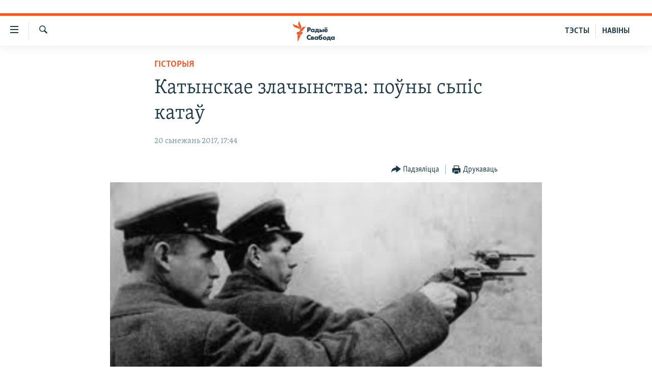

--- FILE ---
content_type: text/html; charset=utf-8
request_url: https://www.svaboda.org/a/28929272.html
body_size: 16487
content:

<!DOCTYPE html>
<html lang="be" dir="ltr" class="no-js">
<head>
<link href="/Content/responsive/RFE/be-BY/RFE-be-BY.css?&amp;av=0.0.0.0&amp;cb=374" rel="stylesheet"/>
<script src="https://tags.svaboda.org/rferl-pangea/prod/utag.sync.js"></script> <script type='text/javascript' src='https://www.youtube.com/iframe_api' async></script>
<link rel="manifest" href="/manifest.json">
<script type="text/javascript">
//a general 'js' detection, must be on top level in <head>, due to CSS performance
document.documentElement.className = "js";
var cacheBuster = "374";
var appBaseUrl = "/";
var imgEnhancerBreakpoints = [0, 144, 256, 408, 650, 1023, 1597];
var isLoggingEnabled = false;
var isPreviewPage = false;
var isLivePreviewPage = false;
if (!isPreviewPage) {
window.RFE = window.RFE || {};
window.RFE.cacheEnabledByParam = window.location.href.indexOf('nocache=1') === -1;
const url = new URL(window.location.href);
const params = new URLSearchParams(url.search);
// Remove the 'nocache' parameter
params.delete('nocache');
// Update the URL without the 'nocache' parameter
url.search = params.toString();
window.history.replaceState(null, '', url.toString());
} else {
window.addEventListener('load', function() {
const links = window.document.links;
for (let i = 0; i < links.length; i++) {
links[i].href = '#';
links[i].target = '_self';
}
})
}
// Iframe & Embed detection
var embedProperties = {};
try {
// Reliable way to check if we are in an iframe.
var isIframe = window.self !== window.top;
embedProperties.is_iframe = isIframe;
if (!isIframe) {
embedProperties.embed_context = "main";
} else {
// We are in an iframe. Let's try to access the parent.
// This access will only fail with strict cross-origin (without document.domain).
var parentLocation = window.top.location;
// The access succeeded. Now we explicitly compare the hostname.
if (window.location.hostname === parentLocation.hostname) {
embedProperties.embed_context = "embed_self";
} else {
// Hostname is different (e.g. different subdomain with document.domain)
embedProperties.embed_context = "embed_cross";
}
// Since the access works, we can safely get the details.
embedProperties.url_parent = parentLocation.href;
embedProperties.title_parent = window.top.document.title;
}
} catch (err) {
// We are in an iframe, and an error occurred, probably due to cross-origin restrictions.
embedProperties.is_iframe = true;
embedProperties.embed_context = "embed_cross";
// We cannot access the properties of window.top.
// `document.referrer` can sometimes provide the URL of the parent page.
// It is not 100% reliable, but it is the best we can do in this situation.
embedProperties.url_parent = document.referrer || null;
embedProperties.title_parent = null; // We can't get to the title in a cross-origin scenario.
}
var pwaEnabled = false;
var swCacheDisabled;
</script>
<meta charset="utf-8" />
<title>Катынскае злачынства: поўны сьпіс катаў</title>
<meta name="description" content="Практычна поўны сьпіс датычных да&#160;Катынскага злачынства ўяўляе сабой сакрэтны загад №&#160;001365, выдадзены 26 кастрычніка 1940 году&#160;— аб&#160;узнагароджаньні вялікай групы супрацоўнікаў НКВД за&#160;выкананьне нейкага асабліва важнага заданьня." />
<meta name="keywords" content="Людзі, Навіны, Гісторыя, катынь, Катынскае злачынства" />
<meta name="viewport" content="width=device-width, initial-scale=1.0" />
<meta http-equiv="X-UA-Compatible" content="IE=edge" />
<meta name="robots" content="max-image-preview:large"><meta name="google-site-verification" content="5Mz_Kk58TB70UjzJ7dT4vgK_WYtXvz14arGonoSIVtw" />
<meta name="yandex-verification" content="831c33864193ff5b" />
<link href="https://www.svaboda.org/a/28929272.html" rel="canonical" />
<meta name="apple-mobile-web-app-title" content="Радыё Свабода" />
<meta name="apple-mobile-web-app-status-bar-style" content="black" />
<meta name="apple-itunes-app" content="app-id=1528138495, app-argument=//28929272.ltr" />
<meta content="Катынскае злачынства: поўны сьпіс катаў" property="og:title" />
<meta content="Практычна поўны сьпіс датычных да Катынскага злачынства ўяўляе сабой сакрэтны загад № 001365, выдадзены 26 кастрычніка 1940 году — аб узнагароджаньні вялікай групы супрацоўнікаў НКВД за выкананьне нейкага асабліва важнага заданьня." property="og:description" />
<meta content="article" property="og:type" />
<meta content="https://www.svaboda.org/a/28929272.html" property="og:url" />
<meta content="Радыё Свабода" property="og:site_name" />
<meta content="https://www.facebook.com/svaboda.org" property="article:publisher" />
<meta content="https://gdb.rferl.org/f6f39022-1db7-4e11-a910-70c18709ccd9_w1200_h630.jpg" property="og:image" />
<meta content="1200" property="og:image:width" />
<meta content="630" property="og:image:height" />
<meta content="639500409416371" property="fb:app_id" />
<meta content="summary_large_image" name="twitter:card" />
<meta content="@svaboda" name="twitter:site" />
<meta content="https://gdb.rferl.org/f6f39022-1db7-4e11-a910-70c18709ccd9_w1200_h630.jpg" name="twitter:image" />
<meta content="Катынскае злачынства: поўны сьпіс катаў" name="twitter:title" />
<meta content="Практычна поўны сьпіс датычных да Катынскага злачынства ўяўляе сабой сакрэтны загад № 001365, выдадзены 26 кастрычніка 1940 году — аб узнагароджаньні вялікай групы супрацоўнікаў НКВД за выкананьне нейкага асабліва важнага заданьня." name="twitter:description" />
<link rel="amphtml" href="https://www.svaboda.org/amp/28929272.html" />
<script type="application/ld+json">{"articleSection":"Гісторыя","isAccessibleForFree":true,"headline":"Катынскае злачынства: поўны сьпіс катаў","inLanguage":"be-BY","keywords":"Людзі, Навіны, Гісторыя, катынь, Катынскае злачынства","author":{"@type":"Person","name":"Радыё Свабода"},"datePublished":"2017-12-20 14:44:13Z","dateModified":"2017-12-20 14:44:14Z","publisher":{"logo":{"width":512,"height":220,"@type":"ImageObject","url":"https://www.svaboda.org/Content/responsive/RFE/be-BY/img/logo.png"},"@type":"NewsMediaOrganization","url":"https://www.svaboda.org","sameAs":["https://www.facebook.com/svaboda.org","https://twitter.com/svaboda","https://www.youtube.com/channel/UC5rVi7GRsGLGNK2T2JzwoFA?sub_confirmation=1","https://soundcloud.com/svaboda","https://www.instagram.com/radiosvaboda/","https://t.me/radiosvaboda"],"name":"Радыё Свабода || Радио Свобода","alternateName":""},"@context":"https://schema.org","@type":"NewsArticle","mainEntityOfPage":"https://www.svaboda.org/a/28929272.html","url":"https://www.svaboda.org/a/28929272.html","description":"Практычна поўны сьпіс датычных да Катынскага злачынства ўяўляе сабой сакрэтны загад № 001365, выдадзены 26 кастрычніка 1940 году — аб узнагароджаньні вялікай групы супрацоўнікаў НКВД за выкананьне нейкага асабліва важнага заданьня.","image":{"width":1080,"height":608,"@type":"ImageObject","url":"https://gdb.rferl.org/f6f39022-1db7-4e11-a910-70c18709ccd9_w1080_h608.jpg"},"name":"Катынскае злачынства: поўны сьпіс катаў"}</script>
<script src="/Scripts/responsive/infographics.b?v=dVbZ-Cza7s4UoO3BqYSZdbxQZVF4BOLP5EfYDs4kqEo1&amp;av=0.0.0.0&amp;cb=374"></script>
<script src="/Scripts/responsive/loader.b?v=C-JLefdHQ4ECvt5x4bMsJCTq2VRkcN8JUkP-IB-DzAI1&amp;av=0.0.0.0&amp;cb=374"></script>
<link rel="icon" type="image/svg+xml" href="/Content/responsive/RFE/img/webApp/favicon.svg" />
<link rel="alternate icon" href="/Content/responsive/RFE/img/webApp/favicon.ico" />
<link rel="mask-icon" color="#ea6903" href="/Content/responsive/RFE/img/webApp/favicon_safari.svg" />
<link rel="apple-touch-icon" sizes="152x152" href="/Content/responsive/RFE/img/webApp/ico-152x152.png" />
<link rel="apple-touch-icon" sizes="144x144" href="/Content/responsive/RFE/img/webApp/ico-144x144.png" />
<link rel="apple-touch-icon" sizes="114x114" href="/Content/responsive/RFE/img/webApp/ico-114x114.png" />
<link rel="apple-touch-icon" sizes="72x72" href="/Content/responsive/RFE/img/webApp/ico-72x72.png" />
<link rel="apple-touch-icon-precomposed" href="/Content/responsive/RFE/img/webApp/ico-57x57.png" />
<link rel="icon" sizes="192x192" href="/Content/responsive/RFE/img/webApp/ico-192x192.png" />
<link rel="icon" sizes="128x128" href="/Content/responsive/RFE/img/webApp/ico-128x128.png" />
<meta name="msapplication-TileColor" content="#ffffff" />
<meta name="msapplication-TileImage" content="/Content/responsive/RFE/img/webApp/ico-144x144.png" />
<link rel="preload" href="/Content/responsive/fonts/Skolar-Lt_LatnCyrl_v2.4.woff" type="font/woff" as="font" crossorigin="anonymous" />
<link rel="alternate" type="application/rss+xml" title="RFE/RL - Top Stories [RSS]" href="/api/" />
<link rel="sitemap" type="application/rss+xml" href="/sitemap.xml" />
<script type="text/javascript">
var analyticsData = Object.assign(embedProperties, {url:"https://www.svaboda.org/a/28929272.html",property_id:"423",article_uid:"28929272",page_title:"Катынскае злачынства: поўны сьпіс катаў",page_type:"article",content_type:"article",subcontent_type:"article",last_modified:"2017-12-20 14:44:14Z",pub_datetime:"2017-12-20 14:44:13Z",section:"гісторыя",english_section:"history",byline:"",categories:"society,all-news,history",tags:"катынь;катынскае злачынства",domain:"www.svaboda.org",language:"Belarusian",language_service:"RFERL Belarusian",platform:"web",copied:"no",copied_article:"",copied_title:"",runs_js:"Yes",cms_release:"8.45.0.0.374",enviro_type:"prod",slug:"",entity:"RFE",short_language_service:"BEL",platform_short:"W",page_name:"Катынскае злачынства: поўны сьпіс катаў"});
// Push Analytics data as GTM message (without "event" attribute and before GTM initialization)
window.dataLayer = window.dataLayer || [];
window.dataLayer.push(analyticsData);
</script>
<script type="text/javascript" data-cookiecategory="analytics">
var gtmEventObject = {event: 'page_meta_ready'};window.dataLayer = window.dataLayer || [];window.dataLayer.push(gtmEventObject);
var renderGtm = "true";
if (renderGtm === "true") {
(function(w,d,s,l,i){w[l]=w[l]||[];w[l].push({'gtm.start':new Date().getTime(),event:'gtm.js'});var f=d.getElementsByTagName(s)[0],j=d.createElement(s),dl=l!='dataLayer'?'&l='+l:'';j.async=true;j.src='//www.googletagmanager.com/gtm.js?id='+i+dl;f.parentNode.insertBefore(j,f);})(window,document,'script','dataLayer','GTM-WXZBPZ');
}
</script>
</head>
<body class=" nav-no-loaded cc_theme pg-article pg-article--single-column print-lay-article use-sticky-share nojs-images ">
<noscript><iframe src="https://www.googletagmanager.com/ns.html?id=GTM-WXZBPZ" height="0" width="0" style="display:none;visibility:hidden"></iframe></noscript> <script type="text/javascript" data-cookiecategory="analytics">
var gtmEventObject = {event: 'page_meta_ready'};window.dataLayer = window.dataLayer || [];window.dataLayer.push(gtmEventObject);
var renderGtm = "true";
if (renderGtm === "true") {
(function(w,d,s,l,i){w[l]=w[l]||[];w[l].push({'gtm.start':new Date().getTime(),event:'gtm.js'});var f=d.getElementsByTagName(s)[0],j=d.createElement(s),dl=l!='dataLayer'?'&l='+l:'';j.async=true;j.src='//www.googletagmanager.com/gtm.js?id='+i+dl;f.parentNode.insertBefore(j,f);})(window,document,'script','dataLayer','GTM-WXZBPZ');
}
</script>
<!--Analytics tag js version start-->
<script type="text/javascript" data-cookiecategory="analytics">
var utag_data = Object.assign({}, analyticsData, {pub_year:"2017",pub_month:"12",pub_day:"20",pub_hour:"14",pub_weekday:"Wednesday"});
if(typeof(TealiumTagFrom)==='function' && typeof(TealiumTagSearchKeyword)==='function') {
var utag_from=TealiumTagFrom();var utag_searchKeyword=TealiumTagSearchKeyword();
if(utag_searchKeyword!=null && utag_searchKeyword!=='' && utag_data["search_keyword"]==null) utag_data["search_keyword"]=utag_searchKeyword;if(utag_from!=null && utag_from!=='') utag_data["from"]=TealiumTagFrom();}
if(window.top!== window.self&&utag_data.page_type==="snippet"){utag_data.page_type = 'iframe';}
try{if(window.top!==window.self&&window.self.location.hostname===window.top.location.hostname){utag_data.platform = 'self-embed';utag_data.platform_short = 'se';}}catch(e){if(window.top!==window.self&&window.self.location.search.includes("platformType=self-embed")){utag_data.platform = 'cross-promo';utag_data.platform_short = 'cp';}}
(function(a,b,c,d){ a="https://tags.svaboda.org/rferl-pangea/prod/utag.js"; b=document;c="script";d=b.createElement(c);d.src=a;d.type="text/java"+c;d.async=true; a=b.getElementsByTagName(c)[0];a.parentNode.insertBefore(d,a); })();
</script>
<!--Analytics tag js version end-->
<!-- Analytics tag management NoScript -->
<noscript>
<img style="position: absolute; border: none;" src="https://ssc.svaboda.org/b/ss/bbgprod,bbgentityrferl/1/G.4--NS/1104102501?pageName=rfe%3abel%3aw%3aarticle%3a%d0%9a%d0%b0%d1%82%d1%8b%d0%bd%d1%81%d0%ba%d0%b0%d0%b5%20%d0%b7%d0%bb%d0%b0%d1%87%d1%8b%d0%bd%d1%81%d1%82%d0%b2%d0%b0%3a%20%d0%bf%d0%be%d1%9e%d0%bd%d1%8b%20%d1%81%d1%8c%d0%bf%d1%96%d1%81%20%d0%ba%d0%b0%d1%82%d0%b0%d1%9e&amp;c6=%d0%9a%d0%b0%d1%82%d1%8b%d0%bd%d1%81%d0%ba%d0%b0%d0%b5%20%d0%b7%d0%bb%d0%b0%d1%87%d1%8b%d0%bd%d1%81%d1%82%d0%b2%d0%b0%3a%20%d0%bf%d0%be%d1%9e%d0%bd%d1%8b%20%d1%81%d1%8c%d0%bf%d1%96%d1%81%20%d0%ba%d0%b0%d1%82%d0%b0%d1%9e&amp;v36=8.45.0.0.374&amp;v6=D=c6&amp;g=https%3a%2f%2fwww.svaboda.org%2fa%2f28929272.html&amp;c1=D=g&amp;v1=D=g&amp;events=event1,event52&amp;c16=rferl%20belarusian&amp;v16=D=c16&amp;c5=history&amp;v5=D=c5&amp;ch=%d0%93%d1%96%d1%81%d1%82%d0%be%d1%80%d1%8b%d1%8f&amp;c15=belarusian&amp;v15=D=c15&amp;c4=article&amp;v4=D=c4&amp;c14=28929272&amp;v14=D=c14&amp;v20=no&amp;c17=web&amp;v17=D=c17&amp;mcorgid=518abc7455e462b97f000101%40adobeorg&amp;server=www.svaboda.org&amp;pageType=D=c4&amp;ns=bbg&amp;v29=D=server&amp;v25=rfe&amp;v30=423&amp;v105=D=User-Agent " alt="analytics" width="1" height="1" /></noscript>
<!-- End of Analytics tag management NoScript -->
<div class="google-translate-container">
<div id="google_translate_element" data-page-language="be" data-included-languages="ru,be"></div>
</div>
<!--*** Accessibility links - For ScreenReaders only ***-->
<section>
<div class="sr-only">
<h2>Лінкі ўнівэрсальнага доступу</h2>
<ul>
<li><a href="#content" data-disable-smooth-scroll="1">Перайсьці да галоўнага зьместу</a></li>
<li><a href="#navigation" data-disable-smooth-scroll="1">Перайсьці да галоўнай навігацыі</a></li>
<li><a href="#txtHeaderSearch" data-disable-smooth-scroll="1">Перайсьці да пошуку</a></li>
</ul>
</div>
</section>
<div class="fb-quote"></div>
<div dir="ltr">
<div id="page">
<aside>
<div class="c-lightbox overlay-modal">
<div class="c-lightbox__intro">
<h2 class="c-lightbox__intro-title"></h2>
<button class="btn btn--rounded c-lightbox__btn c-lightbox__intro-next" title="Наступная старонка">
<span class="ico ico--rounded ico-chevron-forward"></span>
<span class="sr-only">Наступная старонка</span>
</button>
</div>
<div class="c-lightbox__nav">
<button class="btn btn--rounded c-lightbox__btn c-lightbox__btn--close" title="Зачыніць">
<span class="ico ico--rounded ico-close"></span>
<span class="sr-only">Зачыніць</span>
</button>
<button class="btn btn--rounded c-lightbox__btn c-lightbox__btn--prev" title="Папярэдняя старонка">
<span class="ico ico--rounded ico-chevron-backward"></span>
<span class="sr-only">Папярэдняя старонка</span>
</button>
<button class="btn btn--rounded c-lightbox__btn c-lightbox__btn--next" title="Наступная старонка">
<span class="ico ico--rounded ico-chevron-forward"></span>
<span class="sr-only">Наступная старонка</span>
</button>
</div>
<div class="c-lightbox__content-wrap">
<figure class="c-lightbox__content">
<span class="c-spinner c-spinner--lightbox">
<img src="/Content/responsive/img/player-spinner.png"
alt="пачакайце"
title="пачакайце" />
</span>
<div class="c-lightbox__img">
<div class="thumb">
<img src="" alt="" />
</div>
</div>
<figcaption>
<div class="c-lightbox__info c-lightbox__info--foot">
<span class="c-lightbox__counter"></span>
<span class="caption c-lightbox__caption"></span>
</div>
</figcaption>
</figure>
</div>
<div class="hidden">
<div class="content-advisory__box content-advisory__box--lightbox">
<span class="content-advisory__box-text">Асьцярожна! Гэтае фота можа шакаваць і выклікаць стрэс.</span>
<button class="btn btn--transparent content-advisory__box-btn m-t-md" value="text" type="button">
<span class="btn__text">
Націсьніце, каб пабачыць
</span>
</button>
</div>
</div>
</div>
<div class="print-dialogue">
<div class="container">
<h3 class="print-dialogue__title section-head">Print Options:</h3>
<div class="print-dialogue__opts">
<ul class="print-dialogue__opt-group">
<li class="form__group form__group--checkbox">
<input class="form__check " id="checkboxImages" name="checkboxImages" type="checkbox" checked="checked" />
<label for="checkboxImages" class="form__label m-t-md">Images</label>
</li>
<li class="form__group form__group--checkbox">
<input class="form__check " id="checkboxMultimedia" name="checkboxMultimedia" type="checkbox" checked="checked" />
<label for="checkboxMultimedia" class="form__label m-t-md">Multimedia</label>
</li>
</ul>
<ul class="print-dialogue__opt-group">
<li class="form__group form__group--checkbox">
<input class="form__check " id="checkboxEmbedded" name="checkboxEmbedded" type="checkbox" checked="checked" />
<label for="checkboxEmbedded" class="form__label m-t-md">Embedded Content</label>
</li>
<li class="hidden">
<input class="form__check " id="checkboxComments" name="checkboxComments" type="checkbox" />
<label for="checkboxComments" class="form__label m-t-md"> Comments</label>
</li>
</ul>
</div>
<div class="print-dialogue__buttons">
<button class="btn btn--secondary close-button" type="button" title="Адмяніць">
<span class="btn__text ">Адмяніць</span>
</button>
<button class="btn btn-cust-print m-l-sm" type="button" title="Друкаваць">
<span class="btn__text ">Друкаваць</span>
</button>
</div>
</div>
</div>
<div class="ctc-message pos-fix">
<div class="ctc-message__inner">Спасылка скапіявалася</div>
</div>
</aside>
<div class="hdr-20 hdr-20--big">
<div class="hdr-20__inner">
<div class="hdr-20__max pos-rel">
<div class="hdr-20__side hdr-20__side--primary d-flex">
<label data-for="main-menu-ctrl" data-switcher-trigger="true" data-switch-target="main-menu-ctrl" class="burger hdr-trigger pos-rel trans-trigger" data-trans-evt="click" data-trans-id="menu">
<span class="ico ico-close hdr-trigger__ico hdr-trigger__ico--close burger__ico burger__ico--close"></span>
<span class="ico ico-menu hdr-trigger__ico hdr-trigger__ico--open burger__ico burger__ico--open"></span>
</label>
<div class="menu-pnl pos-fix trans-target" data-switch-target="main-menu-ctrl" data-trans-id="menu">
<div class="menu-pnl__inner">
<nav class="main-nav menu-pnl__item menu-pnl__item--first">
<ul class="main-nav__list accordeon" data-analytics-tales="false" data-promo-name="link" data-location-name="nav,secnav">
<li class="main-nav__item accordeon__item" data-switch-target="menu-item-612">
<label class="main-nav__item-name main-nav__item-name--label accordeon__control-label" data-switcher-trigger="true" data-for="menu-item-612">
Навіны
<span class="ico ico-chevron-down main-nav__chev"></span>
</label>
<div class="main-nav__sub-list">
<a class="main-nav__item-name main-nav__item-name--link main-nav__item-name--sub" href="/naviny" title="Усе навіны" data-item-name="all-news" >Усе навіны</a>
<a class="main-nav__item-name main-nav__item-name--link main-nav__item-name--sub" href="/video-photo" title="Відэа і фота" data-item-name="videa" >Відэа і фота</a>
<a class="main-nav__item-name main-nav__item-name--link main-nav__item-name--sub" href="/people" title="Людзі" data-item-name="Society" >Людзі</a>
<a class="main-nav__item-name main-nav__item-name--link main-nav__item-name--sub" href="/politics" title="Палітыка" data-item-name="Politics" >Палітыка</a>
<a class="main-nav__item-name main-nav__item-name--link main-nav__item-name--sub" href="/economy" title="Эканоміка" data-item-name="Economics" >Эканоміка</a>
<a class="main-nav__item-name main-nav__item-name--link main-nav__item-name--sub" href="/russian-aggression-against-ukraine" title="Вайна" data-item-name="ahresija-raseji" >Вайна</a>
<a class="main-nav__item-name main-nav__item-name--link main-nav__item-name--sub" href="/belarusians-at-war" title="Беларусы на вайне" data-item-name="belarusy-na-vajnie" >Беларусы на вайне</a>
<a class="main-nav__item-name main-nav__item-name--link main-nav__item-name--sub" href="/political-prisoners" title="Палітвязьні" data-item-name="palitviazni" >Палітвязьні</a>
<a class="main-nav__item-name main-nav__item-name--link main-nav__item-name--sub" href="/culture" title="Культура" data-item-name="Culture" >Культура</a>
<a class="main-nav__item-name main-nav__item-name--link main-nav__item-name--sub" href="/calendar" title="Каляндар" data-item-name="uzo-sionnia" >Каляндар</a>
</div>
</li>
<li class="main-nav__item accordeon__item" data-switch-target="menu-item-3364">
<label class="main-nav__item-name main-nav__item-name--label accordeon__control-label" data-switcher-trigger="true" data-for="menu-item-3364">
Толькі на свабодзе
<span class="ico ico-chevron-down main-nav__chev"></span>
</label>
<div class="main-nav__sub-list">
<a class="main-nav__item-name main-nav__item-name--link main-nav__item-name--sub" href="/testy" title="Тэсты" data-item-name="Quizzes" >Тэсты</a>
<a class="main-nav__item-name main-nav__item-name--link main-nav__item-name--sub" href="/opinion" title="Блогі" data-item-name="blog" >Блогі</a>
<a class="main-nav__item-name main-nav__item-name--link main-nav__item-name--sub" href="/history-on-liberty" title="ГІСТОРЫЯ НА СВАБОДЗЕ" data-item-name="history-on-liberty" >ГІСТОРЫЯ НА СВАБОДЗЕ</a>
<a class="main-nav__item-name main-nav__item-name--link main-nav__item-name--sub" href="https://www.svaboda.org/padkasty" title="падкасты" data-item-name="podcasts" >падкасты</a>
<a class="main-nav__item-name main-nav__item-name--link main-nav__item-name--sub" href="/library" title="Кнігі" data-item-name="books" >Кнігі</a>
<a class="main-nav__item-name main-nav__item-name--link main-nav__item-name--sub" href="https://www.svaboda.org/a/32183339.html" title="Аўдыёкнігі" >Аўдыёкнігі</a>
<a class="main-nav__item-name main-nav__item-name--link main-nav__item-name--sub" href="https://www.youtube.com/channel/UCQtg_BBCxa_iGaddhQ7_jyg" title="PREMIUM" >PREMIUM</a>
<a class="main-nav__item-name main-nav__item-name--link main-nav__item-name--sub" href="/Belarusian-language" title="МОВА" data-item-name="mova" >МОВА</a>
<a class="main-nav__item-name main-nav__item-name--link main-nav__item-name--sub" href="/z/622" title="НА ХВАЛЯХ СВАБОДЫ" data-item-name="_60thanniversary" >НА ХВАЛЯХ СВАБОДЫ</a>
</div>
</li>
<li class="main-nav__item accordeon__item" data-switch-target="menu-item-3365">
<label class="main-nav__item-name main-nav__item-name--label accordeon__control-label" data-switcher-trigger="true" data-for="menu-item-3365">
Сувязь
<span class="ico ico-chevron-down main-nav__chev"></span>
</label>
<div class="main-nav__sub-list">
<a class="main-nav__item-name main-nav__item-name--link main-nav__item-name--sub" href="/circumvent-censorship" title="Абысьці блякаваньне" data-item-name="how-to-circumvent-censorship" >Абысьці блякаваньне</a>
<a class="main-nav__item-name main-nav__item-name--link main-nav__item-name--sub" href="/suviaz-z-redakcyjaj" title="Падзяліцца інфармацыяй" data-item-name="Contact us safely" >Падзяліцца інфармацыяй</a>
</div>
</li>
<li class="main-nav__item accordeon__item" data-switch-target="menu-item-1453">
<label class="main-nav__item-name main-nav__item-name--label accordeon__control-label" data-switcher-trigger="true" data-for="menu-item-1453">
ПАДПІСАЦЦА
<span class="ico ico-chevron-down main-nav__chev"></span>
</label>
<div class="main-nav__sub-list">
<a class="main-nav__item-name main-nav__item-name--link main-nav__item-name--sub" href="/rss.html?tab=Rss" title="RSS" >RSS</a>
<a class="main-nav__item-name main-nav__item-name--link main-nav__item-name--sub" href="https://www.svaboda.org/padkasty" title="падкасты" >падкасты</a>
<a class="main-nav__item-name main-nav__item-name--link main-nav__item-name--sub" href="http://facebook.com/svaboda.org" title="facebook" target="_blank" rel="noopener">facebook</a>
<a class="main-nav__item-name main-nav__item-name--link main-nav__item-name--sub" href="http://twitter.com/svaboda" title="twitter" target="_blank" rel="noopener">twitter</a>
</div>
</li>
</ul>
</nav>
<div class="menu-pnl__item menu-pnl__item--social">
<h5 class="menu-pnl__sub-head">Сачыце за абнаўленьнямі</h5>
<a href="https://www.facebook.com/svaboda.org" title="Мы на Фэйсбуку" data-analytics-text="follow_on_facebook" class="btn btn--rounded btn--social-inverted menu-pnl__btn js-social-btn btn-facebook" target="_blank" rel="noopener">
<span class="ico ico-facebook-alt ico--rounded"></span>
</a>
<a href="https://twitter.com/svaboda" title="Мы на Твітэры" data-analytics-text="follow_on_twitter" class="btn btn--rounded btn--social-inverted menu-pnl__btn js-social-btn btn-twitter" target="_blank" rel="noopener">
<span class="ico ico-twitter ico--rounded"></span>
</a>
<a href="https://www.youtube.com/channel/UC5rVi7GRsGLGNK2T2JzwoFA?sub_confirmation=1" title="Мы на Youtube" data-analytics-text="follow_on_youtube" class="btn btn--rounded btn--social-inverted menu-pnl__btn js-social-btn btn-youtube" target="_blank" rel="noopener">
<span class="ico ico-youtube ico--rounded"></span>
</a>
<a href="https://soundcloud.com/svaboda" title="Мы на SoundCloud" data-analytics-text="follow_on_soundcloud" class="btn btn--rounded btn--social-inverted menu-pnl__btn js-social-btn btn-soundcloud" target="_blank" rel="noopener">
<span class="ico ico-soundcloud ico--rounded"></span>
</a>
<a href="https://www.instagram.com/radiosvaboda/" title="Мы на Instagram" data-analytics-text="follow_on_instagram" class="btn btn--rounded btn--social-inverted menu-pnl__btn js-social-btn btn-instagram" target="_blank" rel="noopener">
<span class="ico ico-instagram ico--rounded"></span>
</a>
<a href="https://t.me/radiosvaboda" title="Мы на Telegram" data-analytics-text="follow_on_telegram" class="btn btn--rounded btn--social-inverted menu-pnl__btn js-social-btn btn-telegram" target="_blank" rel="noopener">
<span class="ico ico-telegram ico--rounded"></span>
</a>
</div>
<div class="menu-pnl__item">
<a href="/navigation/allsites" class="menu-pnl__item-link">
<span class="ico ico-languages "></span>
Усе сайты РС/РСЭ
</a>
</div>
</div>
</div>
<label data-for="top-search-ctrl" data-switcher-trigger="true" data-switch-target="top-search-ctrl" class="top-srch-trigger hdr-trigger">
<span class="ico ico-close hdr-trigger__ico hdr-trigger__ico--close top-srch-trigger__ico top-srch-trigger__ico--close"></span>
<span class="ico ico-search hdr-trigger__ico hdr-trigger__ico--open top-srch-trigger__ico top-srch-trigger__ico--open"></span>
</label>
<div class="srch-top srch-top--in-header" data-switch-target="top-search-ctrl">
<div class="container">
<form action="/s" class="srch-top__form srch-top__form--in-header" id="form-topSearchHeader" method="get" role="search"><label for="txtHeaderSearch" class="sr-only">Шукаць</label>
<input type="text" id="txtHeaderSearch" name="k" placeholder="шукаць тэкст..." accesskey="s" value="" class="srch-top__input analyticstag-event" onkeydown="if (event.keyCode === 13) { FireAnalyticsTagEventOnSearch('search', $dom.get('#txtHeaderSearch')[0].value) }" />
<button title="Шукаць" type="submit" class="btn btn--top-srch analyticstag-event" onclick="FireAnalyticsTagEventOnSearch('search', $dom.get('#txtHeaderSearch')[0].value) ">
<span class="ico ico-search"></span>
</button></form>
</div>
</div>
<a href="/" class="main-logo-link">
<img src="/Content/responsive/RFE/be-BY/img/logo-compact.svg?cb=374" class="main-logo main-logo--comp" alt="site logo">
<img src="/Content/responsive/RFE/be-BY/img/logo.svg?cb=374" class="main-logo main-logo--big" alt="site logo">
</a>
</div>
<div class="hdr-20__side hdr-20__side--secondary d-flex">
<a href="/z/16621" title="НАВІНЫ" class="hdr-20__secondary-item hdr-20__secondary-item--lang" data-item-name="satellite">
НАВІНЫ
</a>
<a href="https://www.svaboda.org/testy" title="ТЭСТЫ" class="hdr-20__secondary-item hdr-20__secondary-item--lang" data-item-name="satellite">
ТЭСТЫ
</a>
<a href="/s" title="Шукаць" class="hdr-20__secondary-item hdr-20__secondary-item--search" data-item-name="search">
<span class="ico ico-search hdr-20__secondary-icon hdr-20__secondary-icon--search"></span>
</a>
<div class="srch-bottom">
<form action="/s" class="srch-bottom__form d-flex" id="form-bottomSearch" method="get" role="search"><label for="txtSearch" class="sr-only">Шукаць</label>
<input type="search" id="txtSearch" name="k" placeholder="шукаць тэкст..." accesskey="s" value="" class="srch-bottom__input analyticstag-event" onkeydown="if (event.keyCode === 13) { FireAnalyticsTagEventOnSearch('search', $dom.get('#txtSearch')[0].value) }" />
<button title="Шукаць" type="submit" class="btn btn--bottom-srch analyticstag-event" onclick="FireAnalyticsTagEventOnSearch('search', $dom.get('#txtSearch')[0].value) ">
<span class="ico ico-search"></span>
</button></form>
</div>
</div>
<img src="/Content/responsive/RFE/be-BY/img/logo-print.gif?cb=374" class="logo-print" loading="lazy" alt="site logo">
<img src="/Content/responsive/RFE/be-BY/img/logo-print_color.png?cb=374" class="logo-print logo-print--color" loading="lazy" alt="site logo">
</div>
</div>
</div>
<script>
if (document.body.className.indexOf('pg-home') > -1) {
var nav2In = document.querySelector('.hdr-20__inner');
var nav2Sec = document.querySelector('.hdr-20__side--secondary');
var secStyle = window.getComputedStyle(nav2Sec);
if (nav2In && window.pageYOffset < 150 && secStyle['position'] !== 'fixed') {
nav2In.classList.add('hdr-20__inner--big')
}
}
</script>
<div class="c-hlights c-hlights--breaking c-hlights--no-item" data-hlight-display="mobile,desktop">
<div class="c-hlights__wrap container p-0">
<div class="c-hlights__nav">
<a role="button" href="#" title="Папярэдняя старонка">
<span class="ico ico-chevron-backward m-0"></span>
<span class="sr-only">Папярэдняя старонка</span>
</a>
<a role="button" href="#" title="Наступная старонка">
<span class="ico ico-chevron-forward m-0"></span>
<span class="sr-only">Наступная старонка</span>
</a>
</div>
<span class="c-hlights__label">
<span class="">Гарачыя навіны!</span>
<span class="switcher-trigger">
<label data-for="more-less-1" data-switcher-trigger="true" class="switcher-trigger__label switcher-trigger__label--more p-b-0" title="Паказаць яшчэ">
<span class="ico ico-chevron-down"></span>
</label>
<label data-for="more-less-1" data-switcher-trigger="true" class="switcher-trigger__label switcher-trigger__label--less p-b-0" title="Паказаць менш">
<span class="ico ico-chevron-up"></span>
</label>
</span>
</span>
<ul class="c-hlights__items switcher-target" data-switch-target="more-less-1">
</ul>
</div>
</div> <div id="content">
<main class="container">
<div class="hdr-container">
<div class="row">
<div class="col-xs-12 col-sm-12 col-md-10 col-md-offset-1">
<div class="row">
<div class="col-category col-xs-12 col-md-8 col-md-offset-2"> <div class="category js-category">
<a class="" href="/history">Гісторыя</a> </div>
</div><div class="col-title col-xs-12 col-md-8 col-md-offset-2"> <h1 class="title pg-title">
Катынскае злачынства: поўны сьпіс катаў
</h1>
</div><div class="col-publishing-details col-xs-12 col-md-8 col-md-offset-2"> <div class="publishing-details ">
<div class="published">
<span class="date" >
<time pubdate="pubdate" datetime="2017-12-20T17:44:13+03:00">
20 сьнежань 2017, 17:44
</time>
</span>
</div>
</div>
</div><div class="col-xs-12 col-md-8 col-md-offset-2"> <div class="col-article-tools pos-rel article-share">
<div class="col-article-tools__end">
<div class="share--box">
<div class="sticky-share-container" style="display:none">
<div class="container">
<a href="https://www.svaboda.org" id="logo-sticky-share">&nbsp;</a>
<div class="pg-title pg-title--sticky-share">
Катынскае злачынства: поўны сьпіс катаў
</div>
<div class="sticked-nav-actions">
<!--This part is for sticky navigation display-->
<p class="buttons link-content-sharing p-0 ">
<button class="btn btn--link btn-content-sharing p-t-0 " id="btnContentSharing" value="text" role="Button" type="" title="Паказаць больш варыянтаў падзяліцца">
<span class="ico ico-share ico--l"></span>
<span class="btn__text ">
Падзяліцца
</span>
</button>
</p>
<aside class="content-sharing js-content-sharing js-content-sharing--apply-sticky content-sharing--sticky"
role="complementary"
data-share-url="https://www.svaboda.org/a/28929272.html" data-share-title="Катынскае злачынства: поўны сьпіс катаў" data-share-text="Практычна поўны сьпіс датычных да&#160;Катынскага злачынства ўяўляе сабой сакрэтны загад №&#160;001365, выдадзены 26 кастрычніка 1940 году&#160;— аб&#160;узнагароджаньні вялікай групы супрацоўнікаў НКВД за&#160;выкананьне нейкага асабліва важнага заданьня.">
<div class="content-sharing__popover">
<h6 class="content-sharing__title">Падзяліцца</h6>
<button href="#close" id="btnCloseSharing" class="btn btn--text-like content-sharing__close-btn">
<span class="ico ico-close ico--l"></span>
</button>
<ul class="content-sharing__list">
<li class="content-sharing__item">
<div class="ctc ">
<input type="text" class="ctc__input" readonly="readonly">
<a href="" js-href="https://www.svaboda.org/a/28929272.html" class="content-sharing__link ctc__button">
<span class="ico ico-copy-link ico--rounded ico--s"></span>
<span class="content-sharing__link-text">Капіяваць спасылку</span>
</a>
</div>
</li>
<li class="content-sharing__item">
<a href="https://facebook.com/sharer.php?u=https%3a%2f%2fwww.svaboda.org%2fa%2f28929272.html"
data-analytics-text="share_on_facebook"
title="Facebook" target="_blank"
class="content-sharing__link js-social-btn">
<span class="ico ico-facebook ico--rounded ico--s"></span>
<span class="content-sharing__link-text">Facebook</span>
</a>
</li>
<li class="content-sharing__item">
<a href="https://twitter.com/share?url=https%3a%2f%2fwww.svaboda.org%2fa%2f28929272.html&amp;text=%d0%9a%d0%b0%d1%82%d1%8b%d0%bd%d1%81%d0%ba%d0%b0%d0%b5+%d0%b7%d0%bb%d0%b0%d1%87%d1%8b%d0%bd%d1%81%d1%82%d0%b2%d0%b0%3a+%d0%bf%d0%be%d1%9e%d0%bd%d1%8b+%d1%81%d1%8c%d0%bf%d1%96%d1%81+%d0%ba%d0%b0%d1%82%d0%b0%d1%9e"
data-analytics-text="share_on_twitter"
title="X (Twitter)" target="_blank"
class="content-sharing__link js-social-btn">
<span class="ico ico-twitter ico--rounded ico--s"></span>
<span class="content-sharing__link-text">X (Twitter)</span>
</a>
</li>
<li class="content-sharing__item">
<a href="https://telegram.me/share/url?url=https%3a%2f%2fwww.svaboda.org%2fa%2f28929272.html"
data-analytics-text="share_on_telegram"
title="Telegram" target="_blank"
class="content-sharing__link js-social-btn">
<span class="ico ico-telegram ico--rounded ico--s"></span>
<span class="content-sharing__link-text">Telegram</span>
</a>
</li>
<li class="content-sharing__item">
<a href="mailto:?body=https%3a%2f%2fwww.svaboda.org%2fa%2f28929272.html&amp;subject=Катынскае злачынства: поўны сьпіс катаў"
title="Email"
class="content-sharing__link ">
<span class="ico ico-email ico--rounded ico--s"></span>
<span class="content-sharing__link-text">Email</span>
</a>
</li>
</ul>
</div>
</aside>
</div>
</div>
</div>
<div class="links">
<p class="buttons link-content-sharing p-0 ">
<button class="btn btn--link btn-content-sharing p-t-0 " id="btnContentSharing" value="text" role="Button" type="" title="Паказаць больш варыянтаў падзяліцца">
<span class="ico ico-share ico--l"></span>
<span class="btn__text ">
Падзяліцца
</span>
</button>
</p>
<aside class="content-sharing js-content-sharing " role="complementary"
data-share-url="https://www.svaboda.org/a/28929272.html" data-share-title="Катынскае злачынства: поўны сьпіс катаў" data-share-text="Практычна поўны сьпіс датычных да&#160;Катынскага злачынства ўяўляе сабой сакрэтны загад №&#160;001365, выдадзены 26 кастрычніка 1940 году&#160;— аб&#160;узнагароджаньні вялікай групы супрацоўнікаў НКВД за&#160;выкананьне нейкага асабліва важнага заданьня.">
<div class="content-sharing__popover">
<h6 class="content-sharing__title">Падзяліцца</h6>
<button href="#close" id="btnCloseSharing" class="btn btn--text-like content-sharing__close-btn">
<span class="ico ico-close ico--l"></span>
</button>
<ul class="content-sharing__list">
<li class="content-sharing__item">
<div class="ctc ">
<input type="text" class="ctc__input" readonly="readonly">
<a href="" js-href="https://www.svaboda.org/a/28929272.html" class="content-sharing__link ctc__button">
<span class="ico ico-copy-link ico--rounded ico--l"></span>
<span class="content-sharing__link-text">Капіяваць спасылку</span>
</a>
</div>
</li>
<li class="content-sharing__item">
<a href="https://facebook.com/sharer.php?u=https%3a%2f%2fwww.svaboda.org%2fa%2f28929272.html"
data-analytics-text="share_on_facebook"
title="Facebook" target="_blank"
class="content-sharing__link js-social-btn">
<span class="ico ico-facebook ico--rounded ico--l"></span>
<span class="content-sharing__link-text">Facebook</span>
</a>
</li>
<li class="content-sharing__item">
<a href="https://twitter.com/share?url=https%3a%2f%2fwww.svaboda.org%2fa%2f28929272.html&amp;text=%d0%9a%d0%b0%d1%82%d1%8b%d0%bd%d1%81%d0%ba%d0%b0%d0%b5+%d0%b7%d0%bb%d0%b0%d1%87%d1%8b%d0%bd%d1%81%d1%82%d0%b2%d0%b0%3a+%d0%bf%d0%be%d1%9e%d0%bd%d1%8b+%d1%81%d1%8c%d0%bf%d1%96%d1%81+%d0%ba%d0%b0%d1%82%d0%b0%d1%9e"
data-analytics-text="share_on_twitter"
title="X (Twitter)" target="_blank"
class="content-sharing__link js-social-btn">
<span class="ico ico-twitter ico--rounded ico--l"></span>
<span class="content-sharing__link-text">X (Twitter)</span>
</a>
</li>
<li class="content-sharing__item">
<a href="https://telegram.me/share/url?url=https%3a%2f%2fwww.svaboda.org%2fa%2f28929272.html"
data-analytics-text="share_on_telegram"
title="Telegram" target="_blank"
class="content-sharing__link js-social-btn">
<span class="ico ico-telegram ico--rounded ico--l"></span>
<span class="content-sharing__link-text">Telegram</span>
</a>
</li>
<li class="content-sharing__item">
<a href="mailto:?body=https%3a%2f%2fwww.svaboda.org%2fa%2f28929272.html&amp;subject=Катынскае злачынства: поўны сьпіс катаў"
title="Email"
class="content-sharing__link ">
<span class="ico ico-email ico--rounded ico--l"></span>
<span class="content-sharing__link-text">Email</span>
</a>
</li>
</ul>
</div>
</aside>
<p class="link-print hidden-xs buttons p-0">
<button class="btn btn--link btn-print p-t-0" onclick="if (typeof FireAnalyticsTagEvent === 'function') {FireAnalyticsTagEvent({ on_page_event: 'print_story' });}return false" title="(CTRL+P)">
<span class="ico ico-print"></span>
<span class="btn__text">Друкаваць</span>
</button>
</p>
</div>
</div>
</div>
</div>
</div><div class="col-multimedia col-xs-12 col-md-10 col-md-offset-1"> <div class="cover-media">
<figure class="media-image js-media-expand">
<div class="img-wrap">
<div class="thumb thumb16_9">
<img src="https://gdb.rferl.org/f6f39022-1db7-4e11-a910-70c18709ccd9_w250_r1_s.jpg" alt="" />
</div>
</div>
</figure>
</div>
</div>
</div>
</div>
</div>
</div>
<div class="body-container">
<div class="row">
<div class="col-xs-12 col-sm-12 col-md-10 col-md-offset-1">
<div class="row">
<div class="col-xs-12 col-sm-12 col-md-8 col-lg-8 col-md-offset-2">
<div id="article-content" class="content-floated-wrap fb-quotable">
<div class="wsw">
<p><strong>«Гарэлку, само сабой, пілі да страты сьвядомасьці. Што ні кажыце, а праца была ня зь лёгкіх. Стамляліся так моцна, што на нагах часам ледзь трымаліся. А адэкалёнам мыліся. Да пояса. Інакш было не пазбавіцца ад паху крыві і пораху. Нават сабакі ад нас уцякалі і калі брахалі, то здалёку».</strong></p>
<p>Так шмат гадоў пазьней успамінаў пра сваю працу адзін з удзельнікаў спэцгрупы камэндатуры НКВД, якая працавала ў Маскве пад кіраўніцтвам Васіля Блахіна — будучага генэрала дзяржбясьпекі, які асабіста застрэліў ня менш за 5 тысяч (паводле іншых зьвестак, да 15 тысяч) чалавек. Функцыі спэцгрупы былі катаўскія: прыводзіць у выкананьне прысуды і пазасудовыя рашэньні аб расстрэле, прынятыя рознымі інстанцыямі сталінскага рэжыму. Увесну 1940 году Блахіну і яго катам разам з такімі «спэцыялістамі» на месцах давялося выконваць асаблівае заданьне: зьнішчыць больш за 20 тысяч польскіх афіцэраў і цывільных асобаў, якія трапілі ў савецкі палон у верасьні 1939 году, калі СССР падзяліў з нацысцкай Нямеччынай тэрыторыю Польшчы.</p>
<p>Расстрэлы праводзіліся ў некалькіх месцах — галоўным чынам у Катынскім лесе пад Смаленскам, турмах у Калініне (цяпер Цверы) і Харкаве. У Катыні расстраляных закопвалі ў равах на месцы гібелі, з Калініну і Харкаву целы адвозілі для пахаваньня недалёка — адпаведна ў навакольлі пасёлку Меднае і гораду Пяціхаткі. Тым ня менш у гістарыяграфію, перш за ўсё польскую і эўрапейскую, гэтая трагедыя ўвайшла пад імем «Катынскага злачынства». Магчыма, самага вядомага ў сьвеце злачынства, зьдзейсьненага органамі ВЧК — ОГПУ — НКВД — МГБ — КДБ за іх гісторыю, з пачатку якой сёньня споўнілася роўна сто гадоў.</p>
<p>Катынскае злачынства, з аднаго боку, адносіцца да ліку найбольш падрабязна дасьледаваных, з другога — да гэтага часу актыўныя прыхільнікі старой савецкай вэрсіі тых падзей. Яна перакладала віну за расстрэл палякаў на акупацыйныя гітлераўскія войскі — і, адпаведна, пераносіла дату трагедыі з 1940 году на больш позьні тэрмін. Крымінальная справа па фактах расстрэлу польскіх грамадзян была спыненая ў 2004 годзе — у сувязі са сьмерцю вінаватых. Тым ня менш расейскі бок па-ранейшаму не перадаў Польшчы частку (35 з 183 тамоў) архіўных матэрыялаў, якія тычацца Катыні — яны застаюцца засакрэчанымі.</p>
<p>Што тычыцца вінаватых, то іх імёны — ад радавых выканаўцаў да вышэйшага кіраўніцтва Савецкага Саюзу і НКВД — добра вядомыя. Практычна поўны сьпіс датычных да Катынскага злачынства ўяўляе сабой сакрэтны загад № 001365, выдадзены 26 кастрычніка 1940 году — аб узнагароджаньні вялікай групы супрацоўнікаў НКВД за выкананьне нейкага асабліва важнага заданьня. Як адзначаецца ў прысьвечанай асобам, названым у гэтым загадзе, кнізе «Узнагароджаныя за расстрэл. 1940», нядаўна выдадзенай Цэнтрам польска-расейскага дыялёгу і згоды, лёгка ўстанавіць, што гэтым заданьнем быў расстрэл польскіх палонных у Смаленскай, Калінінскай і Харкаўскай абласьцях. Аўтар кнігі, расейскі гісторык, намесьнік кіраўніка Навукова-інфармацыйнага савету таварыства «Мэмарыял» <strong>Нікіта Пятроў</strong> расказаў аб сваім дасьледаваньні ў інтэрвію Радыё Свабода.</p><div class="wsw__embed">
<figure class="media-image js-media-expand">
<div class="img-wrap">
<div class="thumb">
<img alt="Вокладка кнігі Нікіты Пятрова" src="https://gdb.rferl.org/705B5840-74DC-46EE-A22F-51B4B28A9FA6_w250_r0_s.jpg" />
</div>
</div>
<figcaption>
<span class="caption">Вокладка кнігі Нікіты Пятрова</span>
</figcaption>
</figure>
</div>
<p><strong>— Галоўным доказам, які дазваляе гаварыць аб удзеле гэтых людзей у Катынскім злачынстве, вы лічыце сакрэтны загад аб іх узнагароджаньні 26 кастрычнiка 1940 году. Зразумела, што ніякія расстраляныя палякі у загадзе не згаданыя. Чаму вы ўпэўнены, што гэтыя узнагароджаныя — гэта фактычна сьпіс катынскіх катаў?</strong></p>
<p>— Тут усё вельмі проста. Па-першае, да таго, як я за гэтую справу ўзяўся, ніхто гэтага сьпісу не аналізаваў на прадмет таго, што гэта за людзі, якія яны пасады займалі. У прэамбуле загаду наўпрост сказана «за выкананьне спэцыяльнага заданьня», і гэта супрацоўнікі НКВД Смаленскай, Калінінскай і Харкаўскай абласьцей. Мы выдатна ведаем, што расстрэлы адбыліся менавіта там. Але гэта ўскосная здагадка. А сапраўдную прыроду гэтага загаду адкрыў на допыце былы начальнік упраўленьня НКВД па Калінінскай вобласьці Токараў, які гаварыў у пачатку 1991 году здымачнай групе, якая прыйшла ў пракуратуру з адпаведным запытам: усіх ўзнагародзілі, хто праводзіў гэтае забойства, а мяне няма, мяне ў гэтым сьпісе вы ня знойдзеце. Але для пракуратуры тады гэта была навіна, яны ўвогуле ня ведалі, што такі сьпіс існуе. А Токараў ім сказаў: вы пашукайце ў архівах, знойдзеце, быў такі сьпіс, ўзнагародзілі ўсіх. (…) Токараў паведаміў вельмі важную рэч сьледзтву, а сьледзтва потым у архіве знайшло менавіта гэты загад.</p>
<p><strong>— Якую суму далі тым, хто значыўся ў загадзе?</strong></p>
<p>— Сумы былі ад месячнага акладу да 800 рублёў.</p>
<p><strong>— Які быў мэханізм вынясеньня сьмяротнага прысуду загінулым польскім палонным, як прымалася рашэньне на самым версе?</strong></p>
<p>— Пытаньне аб тым, як паступіць з польскімі афіцэрамі, абмяркоўвалася ад канца 1939 году. Былі ідэі, напрыклад, частку з іх прапусьціць праз «особое совещание», гэта значыць, даць ім лягерныя тэрміны. Гаворка ішла пра вязьняў Асташкоўскага лягеру, таму што там сядзелі супрацоўнікі паліцыі, жандары, тыя, каго клясычна лічылі ворагамі. Адносна простых афіцэраў, якія сядзелі ў Казельску або Старабельску, была нават ідэя частку зь іх адпусьціць. Але ў рэшце рэшт, калі ўсе гэтыя прапановы былі прасумаваныя, Берыя падаў запіску Сталіну, і таго нешта не задаволіла. Я ня бачыў папярэдніх варыянтаў запіскі, якую падаваў Берыя, там, па-мойму, нават была прапанова забіць значна больш людзей, чым у той вэрсіі, якая нам вядомая. У рэшце рэшт 5 сакавіка 1940 г. была пададзена запіска, ужо ўдакладнены варыянт, які прадугледжваў забойства практычна 25 тысяч палякаў, сярод іх 15 тысяч зь лішнім афіцэраў, а астатнія — цывільныя асобы, якіх ужо арыштавалі або павiнны былi арыштаваць у заходніх абласьцях, гэта значыць, так званых клясавых ворагаў, якія не прынялі савецкую ўладу або якія мелі «клясава чужое» паходжаньне, або падазроных паводле сваіх сацыяльных сувязяў.</p>
<p>Сэлекцыя ішла на месцах — у лягерах ваеннапалонных і ва ўпраўленьнях НКВД па заходніх абласьцях Беларусі і Ўкраіны, а рашэньне адным махам прыняло Палітбюро 5 красавіка 1940 году. Гэтае рашэньне вядомае і апублікаванае, там ужо гаворка ішла аб фармаваньні тройкі і аб агульным ліміце на гэтыя расстрэлы — прыкладна 25 тысяч. На самай справе расстралялі менш — 22 тысячы. Тут разыходжаньне за рахунак не ваеннапалонных, а цывільных асобаў, якіх арыштавалі менш. НКВД толькі ў красавіку разгарнуў арышты цывільных асобаў, якія былі потым расстраляныя паводле рашэньняў спэцыяльна створанай тройкі ў Маскве.</p>
<p><strong>— З чым зьвязанае цяперашняе нежаданьне расейскіх уладаў цалкам рассакрэціць архіўныя матэрыялы, зьвязаныя з Катыньню? Здавалася б, ужо столькі гадоў прайшло, і ў жывых не засталося нікога з тых, хто быў датычны.</strong></p>
<p>— Ведаеце, раней у нас з калегамі, якія займаліся Катынскім злачынствам, было такое ўражаньне, што сьледзтва ідзе і будзе закрытае тады, калі памрэ апошні выканаўца. Апошні радавы выканаўца Катынскага злачынства, хто быў узнагароджаны гэтым загадам з 26 кастрычнiка 1940 году, яго прозвішча Паноў, памёр у 1996 годзе. З тых часоў можна было б, вядома, усё апублікаваць. Але тут ужо працавала іншая сыстэма, тут была інэрцыя. Сёньня Крэмль, з аднаго боку афіцыйна, безумоўна, прызнаў віну Савецкага Саюзу, Сталіна, органаў НКВД за Катынскае злачынства, з другога боку, ён усяляк ідэалягічна змагаецца зь цяперашняй польскай дзяржавай. Адсюль і гэтая зласьлівая ўпартасць у тым, каб не даваць матэрыялаў па Катынскай справе. Увесь час распаўсюджваюцца, мусіруюцца нейкія чуткі пра тое, што палякі абавязкова запатрабуюць грошай на кампэнсацыі або яшчэ чагосьці. Калі б яны хацелі гэтых кампэнсацый, то ўжо даўно запатрабавалі б, для гэтага ім ня трэба мець пакінутыя тамы справы, таму што ў іх дастаткова матэрыялаў, якія даказваюць савецкую віну. Але тыя больш за сотню тамоў, якія былі перададзеныя ў выглядзе копій пасьля смаленскай катастрофы 2010 году, яны больш не дапаўняюцца. Засталося 35 тамоў, якія расейскі бок не зьбіраецца рассакрэчваць, ці, як сказаў пракурор Фрыдынскі, не знайшоў магчымым рассакрэціць. Вось усе гэтыя формулы бюракратычныя, яны, з аднаго боку, ад упартасьці, а з другога — гэта тыповыя палітычныя маніпуляцыі. Вы паводзьце сябе добра, як бы намякаюць палякам, тады, можа быць, мы вам нешта яшчэ дамо па Катыні. Гэта, я б сказаў, вельмі благі палітычны мэтад, але тым ня менш ён, на жаль, выкарыстоўваецца.</p>
<p><em>Цалкам інтэрвію чытаць <a class="wsw__a" href="https://www.svoboda.org/a/28926737.html" target="_blank">тут</a>.</em></p>
</div>
<div class="footer-toolbar">
<div class="share--box">
<div class="sticky-share-container" style="display:none">
<div class="container">
<a href="https://www.svaboda.org" id="logo-sticky-share">&nbsp;</a>
<div class="pg-title pg-title--sticky-share">
Катынскае злачынства: поўны сьпіс катаў
</div>
<div class="sticked-nav-actions">
<!--This part is for sticky navigation display-->
<p class="buttons link-content-sharing p-0 ">
<button class="btn btn--link btn-content-sharing p-t-0 " id="btnContentSharing" value="text" role="Button" type="" title="Паказаць больш варыянтаў падзяліцца">
<span class="ico ico-share ico--l"></span>
<span class="btn__text ">
Падзяліцца
</span>
</button>
</p>
<aside class="content-sharing js-content-sharing js-content-sharing--apply-sticky content-sharing--sticky"
role="complementary"
data-share-url="https://www.svaboda.org/a/28929272.html" data-share-title="Катынскае злачынства: поўны сьпіс катаў" data-share-text="Практычна поўны сьпіс датычных да&#160;Катынскага злачынства ўяўляе сабой сакрэтны загад №&#160;001365, выдадзены 26 кастрычніка 1940 году&#160;— аб&#160;узнагароджаньні вялікай групы супрацоўнікаў НКВД за&#160;выкананьне нейкага асабліва важнага заданьня.">
<div class="content-sharing__popover">
<h6 class="content-sharing__title">Падзяліцца</h6>
<button href="#close" id="btnCloseSharing" class="btn btn--text-like content-sharing__close-btn">
<span class="ico ico-close ico--l"></span>
</button>
<ul class="content-sharing__list">
<li class="content-sharing__item">
<div class="ctc ">
<input type="text" class="ctc__input" readonly="readonly">
<a href="" js-href="https://www.svaboda.org/a/28929272.html" class="content-sharing__link ctc__button">
<span class="ico ico-copy-link ico--rounded ico--s"></span>
<span class="content-sharing__link-text">Капіяваць спасылку</span>
</a>
</div>
</li>
<li class="content-sharing__item">
<a href="https://facebook.com/sharer.php?u=https%3a%2f%2fwww.svaboda.org%2fa%2f28929272.html"
data-analytics-text="share_on_facebook"
title="Facebook" target="_blank"
class="content-sharing__link js-social-btn">
<span class="ico ico-facebook ico--rounded ico--s"></span>
<span class="content-sharing__link-text">Facebook</span>
</a>
</li>
<li class="content-sharing__item">
<a href="https://twitter.com/share?url=https%3a%2f%2fwww.svaboda.org%2fa%2f28929272.html&amp;text=%d0%9a%d0%b0%d1%82%d1%8b%d0%bd%d1%81%d0%ba%d0%b0%d0%b5+%d0%b7%d0%bb%d0%b0%d1%87%d1%8b%d0%bd%d1%81%d1%82%d0%b2%d0%b0%3a+%d0%bf%d0%be%d1%9e%d0%bd%d1%8b+%d1%81%d1%8c%d0%bf%d1%96%d1%81+%d0%ba%d0%b0%d1%82%d0%b0%d1%9e"
data-analytics-text="share_on_twitter"
title="X (Twitter)" target="_blank"
class="content-sharing__link js-social-btn">
<span class="ico ico-twitter ico--rounded ico--s"></span>
<span class="content-sharing__link-text">X (Twitter)</span>
</a>
</li>
<li class="content-sharing__item">
<a href="https://telegram.me/share/url?url=https%3a%2f%2fwww.svaboda.org%2fa%2f28929272.html"
data-analytics-text="share_on_telegram"
title="Telegram" target="_blank"
class="content-sharing__link js-social-btn">
<span class="ico ico-telegram ico--rounded ico--s"></span>
<span class="content-sharing__link-text">Telegram</span>
</a>
</li>
<li class="content-sharing__item">
<a href="mailto:?body=https%3a%2f%2fwww.svaboda.org%2fa%2f28929272.html&amp;subject=Катынскае злачынства: поўны сьпіс катаў"
title="Email"
class="content-sharing__link ">
<span class="ico ico-email ico--rounded ico--s"></span>
<span class="content-sharing__link-text">Email</span>
</a>
</li>
</ul>
</div>
</aside>
</div>
</div>
</div>
<div class="links">
<p class="buttons link-content-sharing p-0 ">
<button class="btn btn--link btn-content-sharing p-t-0 " id="btnContentSharing" value="text" role="Button" type="" title="Паказаць больш варыянтаў падзяліцца">
<span class="ico ico-share ico--l"></span>
<span class="btn__text ">
Падзяліцца
</span>
</button>
</p>
<aside class="content-sharing js-content-sharing " role="complementary"
data-share-url="https://www.svaboda.org/a/28929272.html" data-share-title="Катынскае злачынства: поўны сьпіс катаў" data-share-text="Практычна поўны сьпіс датычных да&#160;Катынскага злачынства ўяўляе сабой сакрэтны загад №&#160;001365, выдадзены 26 кастрычніка 1940 году&#160;— аб&#160;узнагароджаньні вялікай групы супрацоўнікаў НКВД за&#160;выкананьне нейкага асабліва важнага заданьня.">
<div class="content-sharing__popover">
<h6 class="content-sharing__title">Падзяліцца</h6>
<button href="#close" id="btnCloseSharing" class="btn btn--text-like content-sharing__close-btn">
<span class="ico ico-close ico--l"></span>
</button>
<ul class="content-sharing__list">
<li class="content-sharing__item">
<div class="ctc ">
<input type="text" class="ctc__input" readonly="readonly">
<a href="" js-href="https://www.svaboda.org/a/28929272.html" class="content-sharing__link ctc__button">
<span class="ico ico-copy-link ico--rounded ico--l"></span>
<span class="content-sharing__link-text">Капіяваць спасылку</span>
</a>
</div>
</li>
<li class="content-sharing__item">
<a href="https://facebook.com/sharer.php?u=https%3a%2f%2fwww.svaboda.org%2fa%2f28929272.html"
data-analytics-text="share_on_facebook"
title="Facebook" target="_blank"
class="content-sharing__link js-social-btn">
<span class="ico ico-facebook ico--rounded ico--l"></span>
<span class="content-sharing__link-text">Facebook</span>
</a>
</li>
<li class="content-sharing__item">
<a href="https://twitter.com/share?url=https%3a%2f%2fwww.svaboda.org%2fa%2f28929272.html&amp;text=%d0%9a%d0%b0%d1%82%d1%8b%d0%bd%d1%81%d0%ba%d0%b0%d0%b5+%d0%b7%d0%bb%d0%b0%d1%87%d1%8b%d0%bd%d1%81%d1%82%d0%b2%d0%b0%3a+%d0%bf%d0%be%d1%9e%d0%bd%d1%8b+%d1%81%d1%8c%d0%bf%d1%96%d1%81+%d0%ba%d0%b0%d1%82%d0%b0%d1%9e"
data-analytics-text="share_on_twitter"
title="X (Twitter)" target="_blank"
class="content-sharing__link js-social-btn">
<span class="ico ico-twitter ico--rounded ico--l"></span>
<span class="content-sharing__link-text">X (Twitter)</span>
</a>
</li>
<li class="content-sharing__item">
<a href="https://telegram.me/share/url?url=https%3a%2f%2fwww.svaboda.org%2fa%2f28929272.html"
data-analytics-text="share_on_telegram"
title="Telegram" target="_blank"
class="content-sharing__link js-social-btn">
<span class="ico ico-telegram ico--rounded ico--l"></span>
<span class="content-sharing__link-text">Telegram</span>
</a>
</li>
<li class="content-sharing__item">
<a href="mailto:?body=https%3a%2f%2fwww.svaboda.org%2fa%2f28929272.html&amp;subject=Катынскае злачынства: поўны сьпіс катаў"
title="Email"
class="content-sharing__link ">
<span class="ico ico-email ico--rounded ico--l"></span>
<span class="content-sharing__link-text">Email</span>
</a>
</li>
</ul>
</div>
</aside>
<p class="link-print hidden-xs buttons p-0">
<button class="btn btn--link btn-print p-t-0" onclick="if (typeof FireAnalyticsTagEvent === 'function') {FireAnalyticsTagEvent({ on_page_event: 'print_story' });}return false" title="(CTRL+P)">
<span class="ico ico-print"></span>
<span class="btn__text">Друкаваць</span>
</button>
</p>
</div>
</div>
</div>
</div>
</div>
</div>
</div>
</div>
</div>
</main>
<a class="btn pos-abs p-0 lazy-scroll-load" data-ajax="true" data-ajax-mode="replace" data-ajax-update="#ymla-section" data-ajax-url="/part/section/5/7377" href="/p/7377.html" loadonce="true" title="Выбар рэдакцыі">​</a> <div id="ymla-section" class="clear ymla-section"></div>
</div>
<footer role="contentinfo">
<div id="foot" class="foot">
<div class="container">
<div class="foot-nav collapsed" id="foot-nav">
<div class="menu">
<ul class="items">
<li class="socials block-socials">
<span class="handler" id="socials-handler">
Сачыце за абнаўленьнямі
</span>
<div class="inner">
<ul class="subitems follow">
<li>
<a href="https://www.facebook.com/svaboda.org" title="Мы на Фэйсбуку" data-analytics-text="follow_on_facebook" class="btn btn--rounded js-social-btn btn-facebook" target="_blank" rel="noopener">
<span class="ico ico-facebook-alt ico--rounded"></span>
</a>
</li>
<li>
<a href="https://twitter.com/svaboda" title="Мы на Твітэры" data-analytics-text="follow_on_twitter" class="btn btn--rounded js-social-btn btn-twitter" target="_blank" rel="noopener">
<span class="ico ico-twitter ico--rounded"></span>
</a>
</li>
<li>
<a href="https://www.youtube.com/channel/UC5rVi7GRsGLGNK2T2JzwoFA?sub_confirmation=1" title="Мы на Youtube" data-analytics-text="follow_on_youtube" class="btn btn--rounded js-social-btn btn-youtube" target="_blank" rel="noopener">
<span class="ico ico-youtube ico--rounded"></span>
</a>
</li>
<li>
<a href="https://www.svaboda.org/padkasty" title="Падпісацца на падкаст" data-analytics-text="follow_on_podcast" class="btn btn--rounded js-social-btn btn-podcast" >
<span class="ico ico-podcast ico--rounded"></span>
</a>
</li>
<li>
<a href="https://soundcloud.com/svaboda" title="Мы на SoundCloud" data-analytics-text="follow_on_soundcloud" class="btn btn--rounded js-social-btn btn-soundcloud" target="_blank" rel="noopener">
<span class="ico ico-soundcloud ico--rounded"></span>
</a>
</li>
<li>
<a href="https://www.instagram.com/radiosvaboda/" title="Мы на Instagram" data-analytics-text="follow_on_instagram" class="btn btn--rounded js-social-btn btn-instagram" target="_blank" rel="noopener">
<span class="ico ico-instagram ico--rounded"></span>
</a>
</li>
<li>
<a href="https://t.me/radiosvaboda" title="Мы на Telegram" data-analytics-text="follow_on_telegram" class="btn btn--rounded js-social-btn btn-telegram" target="_blank" rel="noopener">
<span class="ico ico-telegram ico--rounded"></span>
</a>
</li>
<li>
<a href="/rssfeeds" title="Падпісацца на RSS" data-analytics-text="follow_on_rss" class="btn btn--rounded js-social-btn btn-rss" >
<span class="ico ico-rss ico--rounded"></span>
</a>
</li>
</ul>
</div>
</li>
<li class="block-primary collapsed collapsible item">
<span class="handler">
Разьдзелы сайту
<span title="close tab" class="ico ico-chevron-up"></span>
<span title="open tab" class="ico ico-chevron-down"></span>
<span title="add" class="ico ico-plus"></span>
<span title="remove" class="ico ico-minus"></span>
</span>
<div class="inner">
<ul class="subitems">
<li class="subitem">
<a class="handler" href="/naviny" title="Стужка навінаў" >Стужка навінаў</a>
</li>
<li class="subitem">
<a class="handler" href="https://www.svaboda.org/p/8807.html" title="Падкасты" >Падкасты</a>
</li>
<li class="subitem">
<a class="handler" href="https://www.svaboda.org/library" title="Кнігі Свабоды" >Кнігі Свабоды</a>
</li>
<li class="subitem">
<a class="handler" href="/programs-archive" title="Архіў перадачаў" >Архіў перадачаў</a>
</li>
<li class="subitem">
<a class="handler" href="/video-photo" title="Фота / відэа" >Фота / відэа</a>
</li>
<li class="subitem">
<a class="handler" href="https://www.svaboda.org/p/6066.html" title="Спэцпраекты" >Спэцпраекты</a>
</li>
</ul>
</div>
</li>
<li class="block-primary collapsed collapsible item">
<span class="handler">
Інфармацыя
<span title="close tab" class="ico ico-chevron-up"></span>
<span title="open tab" class="ico ico-chevron-down"></span>
<span title="add" class="ico ico-plus"></span>
<span title="remove" class="ico ico-minus"></span>
</span>
<div class="inner">
<ul class="subitems">
<li class="subitem">
<a class="handler" href="/about-us" title="Пра нас" >Пра нас</a>
</li>
<li class="subitem">
<a class="handler" href="/circumvent-censorship" title="Абысьці блякаваньне" >Абысьці блякаваньне</a>
</li>
<li class="subitem">
<a class="handler" href="https://www.svaboda.org/a/28395957.html" title="Мабільная праграма" >Мабільная праграма</a>
</li>
<li class="subitem">
<a class="handler" href="/suviaz-z-redakcyjaj" title="Бясьпечная сувязь з рэдакцыяй" >Бясьпечная сувязь з рэдакцыяй</a>
</li>
<li class="subitem">
<a class="handler" href="/kantakty" title="Нашы кантакты" >Нашы кантакты</a>
</li>
<li class="subitem">
<a class="handler" href="/terms-of-use" title="Умовы карыстаньня" >Умовы карыстаньня</a>
</li>
</ul>
</div>
</li>
</ul>
</div>
</div>
<div class="foot__item foot__item--copyrights">
<p class="copyright">Радыё Свабода © 2026 РС | Усе правы захаваныя.</p>
</div>
</div>
</div>
</footer> </div>
</div>
<script src="https://cdn.onesignal.com/sdks/web/v16/OneSignalSDK.page.js" defer></script>
<script>
if (!isPreviewPage) {
window.OneSignalDeferred = window.OneSignalDeferred || [];
OneSignalDeferred.push(function(OneSignal) {
OneSignal.init({
appId: "8d26e48b-b4f5-4d6b-9008-6586a0651963",
});
});
}
</script> <script defer src="/Scripts/responsive/serviceWorkerInstall.js?cb=374"></script>
<script type="text/javascript">
// opera mini - disable ico font
if (navigator.userAgent.match(/Opera Mini/i)) {
document.getElementsByTagName("body")[0].className += " can-not-ff";
}
// mobile browsers test
if (typeof RFE !== 'undefined' && RFE.isMobile) {
if (RFE.isMobile.any()) {
document.getElementsByTagName("body")[0].className += " is-mobile";
}
else {
document.getElementsByTagName("body")[0].className += " is-not-mobile";
}
}
</script>
<script src="/conf.js?x=374" type="text/javascript"></script>
<div class="responsive-indicator">
<div class="visible-xs-block">XS</div>
<div class="visible-sm-block">SM</div>
<div class="visible-md-block">MD</div>
<div class="visible-lg-block">LG</div>
</div>
<script type="text/javascript">
var bar_data = {
"apiId": "28929272",
"apiType": "1",
"isEmbedded": "0",
"culture": "be-BY",
"cookieName": "cmsLoggedIn",
"cookieDomain": "www.svaboda.org"
};
</script>
<div id="scriptLoaderTarget" style="display:none;contain:strict;"></div>
</body>
</html>